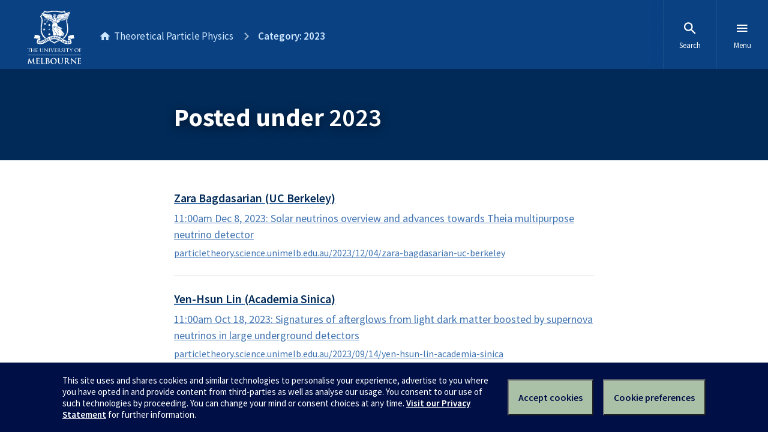

--- FILE ---
content_type: text/html; charset=UTF-8
request_url: https://particletheory.science.unimelb.edu.au/category/past-seminars/2023/
body_size: 9836
content:
<!DOCTYPE html>

<html lang="en-AU" class="no-js">
	
	<head>

		<meta charset="UTF-8">
		<link rel="profile" href="http://gmpg.org/xfn/11">
		<link rel="pingback" href="https://particletheory.science.unimelb.edu.au/xmlrpc.php">
		<meta name="google-site-verification" content="14L1qmSifouVkhuHJ_bjLKfy8ySshqb5pHTkKOiSI6Q" />

		<meta content="width=device-width, initial-scale=1.0" name="viewport" />
		<meta content="IE=edge" http-equiv="X-UA-Compatible" />
		
		<!--[if lt IE 9]>
		<script src="//oss.maxcdn.com/libs/html5shiv/3.7.0/html5shiv.js"></script>
		<![endif]-->
		
		<title>2023 | Theoretical Particle Physics</title>
<meta name='robots' content='max-image-preview:large' />

<!-- All in One SEO Pack 2.2.7.2 by Michael Torbert of Semper Fi Web Designob_start_detected [-1,-1] -->
<meta name="robots" content="noindex,follow" />
<link rel='next' href='https://particletheory.science.unimelb.edu.au/category/past-seminars/2023/page/2/' />

<link rel="canonical" href="https://particletheory.science.unimelb.edu.au/category/past-seminars/2023/" />
<!-- /all in one seo pack -->
<link rel='dns-prefetch' href='//d2h9b02ioca40d.cloudfront.net' />
<link rel="alternate" type="application/rss+xml" title="Theoretical Particle Physics &raquo; Feed" href="https://particletheory.science.unimelb.edu.au/feed/" />
<link rel="alternate" type="application/rss+xml" title="Theoretical Particle Physics &raquo; Comments Feed" href="https://particletheory.science.unimelb.edu.au/comments/feed/" />
<link rel="alternate" type="application/rss+xml" title="Theoretical Particle Physics &raquo; 2023 Category Feed" href="https://particletheory.science.unimelb.edu.au/category/past-seminars/2023/feed/" />
<style id='wp-img-auto-sizes-contain-inline-css' type='text/css'>
img:is([sizes=auto i],[sizes^="auto," i]){contain-intrinsic-size:3000px 1500px}
/*# sourceURL=wp-img-auto-sizes-contain-inline-css */
</style>
<link rel='stylesheet' id='uom-design-system-css-css' href='//d2h9b02ioca40d.cloudfront.net/v7.0/uom.css?ver=1.1' type='text/css' media='all' />
<link rel='stylesheet' id='uom-custom-styles-css' href='https://particletheory.science.unimelb.edu.au/wp-content/themes/unimelb/style.css?ver=1.1' type='text/css' media='all' />
<style id='wp-emoji-styles-inline-css' type='text/css'>

	img.wp-smiley, img.emoji {
		display: inline !important;
		border: none !important;
		box-shadow: none !important;
		height: 1em !important;
		width: 1em !important;
		margin: 0 0.07em !important;
		vertical-align: -0.1em !important;
		background: none !important;
		padding: 0 !important;
	}
/*# sourceURL=wp-emoji-styles-inline-css */
</style>
<style id='wp-block-library-inline-css' type='text/css'>
:root{--wp-block-synced-color:#7a00df;--wp-block-synced-color--rgb:122,0,223;--wp-bound-block-color:var(--wp-block-synced-color);--wp-editor-canvas-background:#ddd;--wp-admin-theme-color:#007cba;--wp-admin-theme-color--rgb:0,124,186;--wp-admin-theme-color-darker-10:#006ba1;--wp-admin-theme-color-darker-10--rgb:0,107,160.5;--wp-admin-theme-color-darker-20:#005a87;--wp-admin-theme-color-darker-20--rgb:0,90,135;--wp-admin-border-width-focus:2px}@media (min-resolution:192dpi){:root{--wp-admin-border-width-focus:1.5px}}.wp-element-button{cursor:pointer}:root .has-very-light-gray-background-color{background-color:#eee}:root .has-very-dark-gray-background-color{background-color:#313131}:root .has-very-light-gray-color{color:#eee}:root .has-very-dark-gray-color{color:#313131}:root .has-vivid-green-cyan-to-vivid-cyan-blue-gradient-background{background:linear-gradient(135deg,#00d084,#0693e3)}:root .has-purple-crush-gradient-background{background:linear-gradient(135deg,#34e2e4,#4721fb 50%,#ab1dfe)}:root .has-hazy-dawn-gradient-background{background:linear-gradient(135deg,#faaca8,#dad0ec)}:root .has-subdued-olive-gradient-background{background:linear-gradient(135deg,#fafae1,#67a671)}:root .has-atomic-cream-gradient-background{background:linear-gradient(135deg,#fdd79a,#004a59)}:root .has-nightshade-gradient-background{background:linear-gradient(135deg,#330968,#31cdcf)}:root .has-midnight-gradient-background{background:linear-gradient(135deg,#020381,#2874fc)}:root{--wp--preset--font-size--normal:16px;--wp--preset--font-size--huge:42px}.has-regular-font-size{font-size:1em}.has-larger-font-size{font-size:2.625em}.has-normal-font-size{font-size:var(--wp--preset--font-size--normal)}.has-huge-font-size{font-size:var(--wp--preset--font-size--huge)}.has-text-align-center{text-align:center}.has-text-align-left{text-align:left}.has-text-align-right{text-align:right}.has-fit-text{white-space:nowrap!important}#end-resizable-editor-section{display:none}.aligncenter{clear:both}.items-justified-left{justify-content:flex-start}.items-justified-center{justify-content:center}.items-justified-right{justify-content:flex-end}.items-justified-space-between{justify-content:space-between}.screen-reader-text{border:0;clip-path:inset(50%);height:1px;margin:-1px;overflow:hidden;padding:0;position:absolute;width:1px;word-wrap:normal!important}.screen-reader-text:focus{background-color:#ddd;clip-path:none;color:#444;display:block;font-size:1em;height:auto;left:5px;line-height:normal;padding:15px 23px 14px;text-decoration:none;top:5px;width:auto;z-index:100000}html :where(.has-border-color){border-style:solid}html :where([style*=border-top-color]){border-top-style:solid}html :where([style*=border-right-color]){border-right-style:solid}html :where([style*=border-bottom-color]){border-bottom-style:solid}html :where([style*=border-left-color]){border-left-style:solid}html :where([style*=border-width]){border-style:solid}html :where([style*=border-top-width]){border-top-style:solid}html :where([style*=border-right-width]){border-right-style:solid}html :where([style*=border-bottom-width]){border-bottom-style:solid}html :where([style*=border-left-width]){border-left-style:solid}html :where(img[class*=wp-image-]){height:auto;max-width:100%}:where(figure){margin:0 0 1em}html :where(.is-position-sticky){--wp-admin--admin-bar--position-offset:var(--wp-admin--admin-bar--height,0px)}@media screen and (max-width:600px){html :where(.is-position-sticky){--wp-admin--admin-bar--position-offset:0px}}

/*# sourceURL=wp-block-library-inline-css */
</style><style id='global-styles-inline-css' type='text/css'>
:root{--wp--preset--aspect-ratio--square: 1;--wp--preset--aspect-ratio--4-3: 4/3;--wp--preset--aspect-ratio--3-4: 3/4;--wp--preset--aspect-ratio--3-2: 3/2;--wp--preset--aspect-ratio--2-3: 2/3;--wp--preset--aspect-ratio--16-9: 16/9;--wp--preset--aspect-ratio--9-16: 9/16;--wp--preset--color--black: #000000;--wp--preset--color--cyan-bluish-gray: #abb8c3;--wp--preset--color--white: #ffffff;--wp--preset--color--pale-pink: #f78da7;--wp--preset--color--vivid-red: #cf2e2e;--wp--preset--color--luminous-vivid-orange: #ff6900;--wp--preset--color--luminous-vivid-amber: #fcb900;--wp--preset--color--light-green-cyan: #7bdcb5;--wp--preset--color--vivid-green-cyan: #00d084;--wp--preset--color--pale-cyan-blue: #8ed1fc;--wp--preset--color--vivid-cyan-blue: #0693e3;--wp--preset--color--vivid-purple: #9b51e0;--wp--preset--gradient--vivid-cyan-blue-to-vivid-purple: linear-gradient(135deg,rgb(6,147,227) 0%,rgb(155,81,224) 100%);--wp--preset--gradient--light-green-cyan-to-vivid-green-cyan: linear-gradient(135deg,rgb(122,220,180) 0%,rgb(0,208,130) 100%);--wp--preset--gradient--luminous-vivid-amber-to-luminous-vivid-orange: linear-gradient(135deg,rgb(252,185,0) 0%,rgb(255,105,0) 100%);--wp--preset--gradient--luminous-vivid-orange-to-vivid-red: linear-gradient(135deg,rgb(255,105,0) 0%,rgb(207,46,46) 100%);--wp--preset--gradient--very-light-gray-to-cyan-bluish-gray: linear-gradient(135deg,rgb(238,238,238) 0%,rgb(169,184,195) 100%);--wp--preset--gradient--cool-to-warm-spectrum: linear-gradient(135deg,rgb(74,234,220) 0%,rgb(151,120,209) 20%,rgb(207,42,186) 40%,rgb(238,44,130) 60%,rgb(251,105,98) 80%,rgb(254,248,76) 100%);--wp--preset--gradient--blush-light-purple: linear-gradient(135deg,rgb(255,206,236) 0%,rgb(152,150,240) 100%);--wp--preset--gradient--blush-bordeaux: linear-gradient(135deg,rgb(254,205,165) 0%,rgb(254,45,45) 50%,rgb(107,0,62) 100%);--wp--preset--gradient--luminous-dusk: linear-gradient(135deg,rgb(255,203,112) 0%,rgb(199,81,192) 50%,rgb(65,88,208) 100%);--wp--preset--gradient--pale-ocean: linear-gradient(135deg,rgb(255,245,203) 0%,rgb(182,227,212) 50%,rgb(51,167,181) 100%);--wp--preset--gradient--electric-grass: linear-gradient(135deg,rgb(202,248,128) 0%,rgb(113,206,126) 100%);--wp--preset--gradient--midnight: linear-gradient(135deg,rgb(2,3,129) 0%,rgb(40,116,252) 100%);--wp--preset--font-size--small: 13px;--wp--preset--font-size--medium: 20px;--wp--preset--font-size--large: 36px;--wp--preset--font-size--x-large: 42px;--wp--preset--spacing--20: 0.44rem;--wp--preset--spacing--30: 0.67rem;--wp--preset--spacing--40: 1rem;--wp--preset--spacing--50: 1.5rem;--wp--preset--spacing--60: 2.25rem;--wp--preset--spacing--70: 3.38rem;--wp--preset--spacing--80: 5.06rem;--wp--preset--shadow--natural: 6px 6px 9px rgba(0, 0, 0, 0.2);--wp--preset--shadow--deep: 12px 12px 50px rgba(0, 0, 0, 0.4);--wp--preset--shadow--sharp: 6px 6px 0px rgba(0, 0, 0, 0.2);--wp--preset--shadow--outlined: 6px 6px 0px -3px rgb(255, 255, 255), 6px 6px rgb(0, 0, 0);--wp--preset--shadow--crisp: 6px 6px 0px rgb(0, 0, 0);}:where(.is-layout-flex){gap: 0.5em;}:where(.is-layout-grid){gap: 0.5em;}body .is-layout-flex{display: flex;}.is-layout-flex{flex-wrap: wrap;align-items: center;}.is-layout-flex > :is(*, div){margin: 0;}body .is-layout-grid{display: grid;}.is-layout-grid > :is(*, div){margin: 0;}:where(.wp-block-columns.is-layout-flex){gap: 2em;}:where(.wp-block-columns.is-layout-grid){gap: 2em;}:where(.wp-block-post-template.is-layout-flex){gap: 1.25em;}:where(.wp-block-post-template.is-layout-grid){gap: 1.25em;}.has-black-color{color: var(--wp--preset--color--black) !important;}.has-cyan-bluish-gray-color{color: var(--wp--preset--color--cyan-bluish-gray) !important;}.has-white-color{color: var(--wp--preset--color--white) !important;}.has-pale-pink-color{color: var(--wp--preset--color--pale-pink) !important;}.has-vivid-red-color{color: var(--wp--preset--color--vivid-red) !important;}.has-luminous-vivid-orange-color{color: var(--wp--preset--color--luminous-vivid-orange) !important;}.has-luminous-vivid-amber-color{color: var(--wp--preset--color--luminous-vivid-amber) !important;}.has-light-green-cyan-color{color: var(--wp--preset--color--light-green-cyan) !important;}.has-vivid-green-cyan-color{color: var(--wp--preset--color--vivid-green-cyan) !important;}.has-pale-cyan-blue-color{color: var(--wp--preset--color--pale-cyan-blue) !important;}.has-vivid-cyan-blue-color{color: var(--wp--preset--color--vivid-cyan-blue) !important;}.has-vivid-purple-color{color: var(--wp--preset--color--vivid-purple) !important;}.has-black-background-color{background-color: var(--wp--preset--color--black) !important;}.has-cyan-bluish-gray-background-color{background-color: var(--wp--preset--color--cyan-bluish-gray) !important;}.has-white-background-color{background-color: var(--wp--preset--color--white) !important;}.has-pale-pink-background-color{background-color: var(--wp--preset--color--pale-pink) !important;}.has-vivid-red-background-color{background-color: var(--wp--preset--color--vivid-red) !important;}.has-luminous-vivid-orange-background-color{background-color: var(--wp--preset--color--luminous-vivid-orange) !important;}.has-luminous-vivid-amber-background-color{background-color: var(--wp--preset--color--luminous-vivid-amber) !important;}.has-light-green-cyan-background-color{background-color: var(--wp--preset--color--light-green-cyan) !important;}.has-vivid-green-cyan-background-color{background-color: var(--wp--preset--color--vivid-green-cyan) !important;}.has-pale-cyan-blue-background-color{background-color: var(--wp--preset--color--pale-cyan-blue) !important;}.has-vivid-cyan-blue-background-color{background-color: var(--wp--preset--color--vivid-cyan-blue) !important;}.has-vivid-purple-background-color{background-color: var(--wp--preset--color--vivid-purple) !important;}.has-black-border-color{border-color: var(--wp--preset--color--black) !important;}.has-cyan-bluish-gray-border-color{border-color: var(--wp--preset--color--cyan-bluish-gray) !important;}.has-white-border-color{border-color: var(--wp--preset--color--white) !important;}.has-pale-pink-border-color{border-color: var(--wp--preset--color--pale-pink) !important;}.has-vivid-red-border-color{border-color: var(--wp--preset--color--vivid-red) !important;}.has-luminous-vivid-orange-border-color{border-color: var(--wp--preset--color--luminous-vivid-orange) !important;}.has-luminous-vivid-amber-border-color{border-color: var(--wp--preset--color--luminous-vivid-amber) !important;}.has-light-green-cyan-border-color{border-color: var(--wp--preset--color--light-green-cyan) !important;}.has-vivid-green-cyan-border-color{border-color: var(--wp--preset--color--vivid-green-cyan) !important;}.has-pale-cyan-blue-border-color{border-color: var(--wp--preset--color--pale-cyan-blue) !important;}.has-vivid-cyan-blue-border-color{border-color: var(--wp--preset--color--vivid-cyan-blue) !important;}.has-vivid-purple-border-color{border-color: var(--wp--preset--color--vivid-purple) !important;}.has-vivid-cyan-blue-to-vivid-purple-gradient-background{background: var(--wp--preset--gradient--vivid-cyan-blue-to-vivid-purple) !important;}.has-light-green-cyan-to-vivid-green-cyan-gradient-background{background: var(--wp--preset--gradient--light-green-cyan-to-vivid-green-cyan) !important;}.has-luminous-vivid-amber-to-luminous-vivid-orange-gradient-background{background: var(--wp--preset--gradient--luminous-vivid-amber-to-luminous-vivid-orange) !important;}.has-luminous-vivid-orange-to-vivid-red-gradient-background{background: var(--wp--preset--gradient--luminous-vivid-orange-to-vivid-red) !important;}.has-very-light-gray-to-cyan-bluish-gray-gradient-background{background: var(--wp--preset--gradient--very-light-gray-to-cyan-bluish-gray) !important;}.has-cool-to-warm-spectrum-gradient-background{background: var(--wp--preset--gradient--cool-to-warm-spectrum) !important;}.has-blush-light-purple-gradient-background{background: var(--wp--preset--gradient--blush-light-purple) !important;}.has-blush-bordeaux-gradient-background{background: var(--wp--preset--gradient--blush-bordeaux) !important;}.has-luminous-dusk-gradient-background{background: var(--wp--preset--gradient--luminous-dusk) !important;}.has-pale-ocean-gradient-background{background: var(--wp--preset--gradient--pale-ocean) !important;}.has-electric-grass-gradient-background{background: var(--wp--preset--gradient--electric-grass) !important;}.has-midnight-gradient-background{background: var(--wp--preset--gradient--midnight) !important;}.has-small-font-size{font-size: var(--wp--preset--font-size--small) !important;}.has-medium-font-size{font-size: var(--wp--preset--font-size--medium) !important;}.has-large-font-size{font-size: var(--wp--preset--font-size--large) !important;}.has-x-large-font-size{font-size: var(--wp--preset--font-size--x-large) !important;}
/*# sourceURL=global-styles-inline-css */
</style>

<style id='classic-theme-styles-inline-css' type='text/css'>
/*! This file is auto-generated */
.wp-block-button__link{color:#fff;background-color:#32373c;border-radius:9999px;box-shadow:none;text-decoration:none;padding:calc(.667em + 2px) calc(1.333em + 2px);font-size:1.125em}.wp-block-file__button{background:#32373c;color:#fff;text-decoration:none}
/*# sourceURL=/wp-includes/css/classic-themes.min.css */
</style>
<link rel='stylesheet' id='wpa-style-css' href='https://particletheory.science.unimelb.edu.au/wp-content/plugins/wp-accessibility/css/wpa-style.css?ver=2.2.5' type='text/css' media='all' />
<style id='wpa-style-inline-css' type='text/css'>
:root { --admin-bar-top : 7px; }
/*# sourceURL=wpa-style-inline-css */
</style>
<script type="text/javascript" src="https://particletheory.science.unimelb.edu.au/wp-includes/js/jquery/jquery.min.js?ver=3.7.1" id="jquery-core-js"></script>
<script type="text/javascript" src="https://particletheory.science.unimelb.edu.au/wp-includes/js/jquery/jquery-migrate.min.js?ver=3.4.1" id="jquery-migrate-js"></script>
<script type="text/javascript" src="//d2h9b02ioca40d.cloudfront.net/v7.0/uom.js?ver=1.1" id="uom-design-system-js-js"></script>
<link rel="https://api.w.org/" href="https://particletheory.science.unimelb.edu.au/wp-json/" /><link rel="alternate" title="JSON" type="application/json" href="https://particletheory.science.unimelb.edu.au/wp-json/wp/v2/categories/402234" /><link rel="EditURI" type="application/rsd+xml" title="RSD" href="https://particletheory.science.unimelb.edu.au/xmlrpc.php?rsd" />
<meta name="generator" content="Wordpress at the University of Melbourne 6.9 - http://blogs.unimelb.edu.au/" />
	<style>
		@media screen and (max-width: 782px) {
			#wpadminbar li#wp-admin-bar-log-in,
			#wpadminbar li#wp-admin-bar-register {
				display: block;
			}

			#wpadminbar li#wp-admin-bar-log-in a,
			#wpadminbar li#wp-admin-bar-register a {
				padding: 0 8px;
			}
		}
	</style>

        <script type="text/javascript">
            var jQueryMigrateHelperHasSentDowngrade = false;

			window.onerror = function( msg, url, line, col, error ) {
				// Break out early, do not processing if a downgrade reqeust was already sent.
				if ( jQueryMigrateHelperHasSentDowngrade ) {
					return true;
                }

				var xhr = new XMLHttpRequest();
				var nonce = '547489307d';
				var jQueryFunctions = [
					'andSelf',
					'browser',
					'live',
					'boxModel',
					'support.boxModel',
					'size',
					'swap',
					'clean',
					'sub',
                ];
				var match_pattern = /\)\.(.+?) is not a function/;
                var erroredFunction = msg.match( match_pattern );

                // If there was no matching functions, do not try to downgrade.
                if ( null === erroredFunction || typeof erroredFunction !== 'object' || typeof erroredFunction[1] === "undefined" || -1 === jQueryFunctions.indexOf( erroredFunction[1] ) ) {
                    return true;
                }

                // Set that we've now attempted a downgrade request.
                jQueryMigrateHelperHasSentDowngrade = true;

				xhr.open( 'POST', 'https://particletheory.science.unimelb.edu.au/wp-admin/admin-ajax.php' );
				xhr.setRequestHeader( 'Content-Type', 'application/x-www-form-urlencoded' );
				xhr.onload = function () {
					var response,
                        reload = false;

					if ( 200 === xhr.status ) {
                        try {
                        	response = JSON.parse( xhr.response );

                        	reload = response.data.reload;
                        } catch ( e ) {
                        	reload = false;
                        }
                    }

					// Automatically reload the page if a deprecation caused an automatic downgrade, ensure visitors get the best possible experience.
					if ( reload ) {
						location.reload();
                    }
				};

				xhr.send( encodeURI( 'action=jquery-migrate-downgrade-version&_wpnonce=' + nonce ) );

				// Suppress error alerts in older browsers
				return true;
			}
        </script>

							<!-- Google Analytics tracking code output by Beehive Analytics Pro -->
						<script async src="https://www.googletagmanager.com/gtag/js?id=G-L1Q1TD1R35&l=beehiveDataLayer"></script>
		<script>
						window.beehiveDataLayer = window.beehiveDataLayer || [];
			function gaplusu() {beehiveDataLayer.push(arguments);}
			gaplusu('js', new Date())
						gaplusu('config', 'G-L1Q1TD1R35', {
				'anonymize_ip': true,
				'allow_google_signals': false,
			})
					</script>
		<style type="text/css">.recentcomments a{display:inline !important;padding:0 !important;margin:0 !important;}</style><style type="text/css">
/* <![CDATA[ */
img.latex { vertical-align: middle; border: none; }
/* ]]> */
</style>
		
	</head>
	
	<body class="archive category category-402234 wp-theme-unimelb">
		
		<div class="uomcontent">

			<div class="page-inner">

				
				<ol class="page-local-history" itemscope="" itemtype="http://schema.org/BreadcrumbList">			<li class="root" itemprop="itemListElement" itemscope="" itemtype="http://schema.org/ListItem">
				<a href="https://particletheory.science.unimelb.edu.au" title="Theoretical Particle Physics" itemprop="item">
					<span itemprop="name">Theoretical Particle Physics</span>
				</a>
				<meta content="" itemprop="position" />
			</li>
						<li class="last" itemprop="itemListElement" itemscope="" itemtype="http://schema.org/ListItem">
				<a href="https://particletheory.science.unimelb.edu.au/category/past-seminars/2023/" title="Category: 2023" itemprop="item">
					<span itemprop="name">Category: 2023</span>
				</a>
				<meta content="" itemprop="position" />
			</li>
			</ol>
				<div role="main">


	<header>

		<h1>Posted under <strong>2023</strong></h1>

	</header>

	<section>

		
			<ol class="search-results" start="1">

				
					<li id="post-1120" class="post-1120 post type-post status-publish format-standard hentry category-402234 category-past-seminars">

	<a class="archive-post-link" href="https://particletheory.science.unimelb.edu.au/2023/12/04/zara-bagdasarian-uc-berkeley/">

		<h3>Zara Bagdasarian (UC Berkeley)</h3>

		
		<p>11:00am Dec 8, 2023: Solar neutrinos overview and advances towards Theia multipurpose neutrino detector</p>

		<p class="url">particletheory.science.unimelb.edu.au/2023/12/04/zara-bagdasarian-uc-berkeley</p>

	</a>
</li>



				
					<li id="post-1098" class="post-1098 post type-post status-publish format-standard hentry category-402234 category-past-seminars">

	<a class="archive-post-link" href="https://particletheory.science.unimelb.edu.au/2023/09/14/yen-hsun-lin-academia-sinica/">

		<h3>Yen-Hsun Lin (Academia Sinica)</h3>

		
		<p>11:00am Oct 18, 2023: Signatures of afterglows from light dark matter boosted by supernova neutrinos in large underground detectors</p>

		<p class="url">particletheory.science.unimelb.edu.au/2023/09/14/yen-hsun-lin-academia-sinica</p>

	</a>
</li>



				
					<li id="post-1061" class="post-1061 post type-post status-publish format-standard hentry category-402234 category-past-seminars">

	<a class="archive-post-link" href="https://particletheory.science.unimelb.edu.au/2023/08/03/tracy-slatyer-mit/">

		<h3>Tracy Slatyer (MIT)</h3>

		
		<p>2:00pm Sep 14, 2023: Dark Matter, Cosmic Background Radiation, and the Birth of the First Stars</p>

		<p class="url">particletheory.science.unimelb.edu.au/2023/08/03/tracy-slatyer-mit</p>

	</a>
</li>



				
					<li id="post-1043" class="post-1043 post type-post status-publish format-standard hentry category-402234 category-past-seminars">

	<a class="archive-post-link" href="https://particletheory.science.unimelb.edu.au/2023/08/03/joachim-brod-u-cincinnati/">

		<h3>Joachim Brod (U. Cincinnati)</h3>

		
		<p>10:00am Aug 30, 2023: Two new precision observables in kaon physics</p>

		<p class="url">particletheory.science.unimelb.edu.au/2023/08/03/joachim-brod-u-cincinnati</p>

	</a>
</li>



				
					<li id="post-1081" class="post-1081 post type-post status-publish format-standard hentry category-402234 category-past-seminars">

	<a class="archive-post-link" href="https://particletheory.science.unimelb.edu.au/2023/08/03/john-gargalionis-valencia/">

		<h3>John Gargalionis (IFIC, Valencia)</h3>

		
		<p>2:00pm Aug 25, 2023: Proton decay in low-scale Pati–Salam models</p>

		<p class="url">particletheory.science.unimelb.edu.au/2023/08/03/john-gargalionis-valencia</p>

	</a>
</li>



				
					<li id="post-1050" class="post-1050 post type-post status-publish format-standard hentry category-402234 category-past-seminars">

	<a class="archive-post-link" href="https://particletheory.science.unimelb.edu.au/2023/07/21/robert-mostoghiu-swinburne/">

		<h3>Robert Mostoghiu (Swinburne)</h3>

		
		<p>3:30pm Aug 2, 2023: Cosmological simulations and the search for dark matter</p>

		<p class="url">particletheory.science.unimelb.edu.au/2023/07/21/robert-mostoghiu-swinburne</p>

	</a>
</li>



				
					<li id="post-1069" class="post-1069 post type-post status-publish format-standard hentry category-402234 category-past-seminars">

	<a class="archive-post-link" href="https://particletheory.science.unimelb.edu.au/2023/07/21/venus-keus-dias/">

		<h3>Venus Keus (DIAS)</h3>

		
		<p>2:00pm Jul 28, 2023: CP-violation in the dark sector</p>

		<p class="url">particletheory.science.unimelb.edu.au/2023/07/21/venus-keus-dias</p>

	</a>
</li>



				
					<li id="post-1066" class="post-1066 post type-post status-publish format-standard hentry category-402234 category-past-seminars">

	<a class="archive-post-link" href="https://particletheory.science.unimelb.edu.au/2023/07/21/ben-allanach-cambridge/">

		<h3>Ben Allanach (Cambridge)</h3>

		
		<p>2:00pm Jul 24, 2023: Floccinaucinihilipilification</p>

		<p class="url">particletheory.science.unimelb.edu.au/2023/07/21/ben-allanach-cambridge</p>

	</a>
</li>



				
					<li id="post-1048" class="post-1048 post type-post status-publish format-standard hentry category-402234 category-past-seminars">

	<a class="archive-post-link" href="https://particletheory.science.unimelb.edu.au/2023/06/08/claudia-hagedorn-ific-valencia/">

		<h3>Claudia Hagedorn (IFIC, Valencia)</h3>

		
		<p>2:00pm July 14, 2023: Phenomenology of low-scale seesaw with flavour and CP symmetries</p>

		<p class="url">particletheory.science.unimelb.edu.au/2023/06/08/claudia-hagedorn-ific-valencia</p>

	</a>
</li>



				
					<li id="post-905" class="post-905 post type-post status-publish format-standard hentry category-402234 category-past-seminars">

	<a class="archive-post-link" href="https://particletheory.science.unimelb.edu.au/2023/03/07/rick-gupta-tata-institute/">

		<h3>Rick S. Gupta (Tata Institute)</h3>

		
		<p>3:30pm 24 May, 2023: Cosmological selection of the weak scale</p>

		<p class="url">particletheory.science.unimelb.edu.au/2023/03/07/rick-gupta-tata-institute</p>

	</a>
</li>



				
			</ol>

						<ul class='search-pagination'>
				<li><span aria-current="page" class="page-numbers current">1</span></li>
	<li><a class="page-numbers" href="https://particletheory.science.unimelb.edu.au/category/past-seminars/2023/page/2/">2</a></li>
	<li><a class="next page-numbers" href="https://particletheory.science.unimelb.edu.au/category/past-seminars/2023/page/2/">Next</a></li>
			</ul>
					<p class="search-result-numbers">Number of posts found:			<strong>16</strong></p>
		
		
	</section>


				
				</div> <!-- role=main -->

				
			</div> <!-- .page-inner -->


		</div> <!-- .uomcontent -->

		<script type="speculationrules">
{"prefetch":[{"source":"document","where":{"and":[{"href_matches":"/*"},{"not":{"href_matches":["/wp-*.php","/wp-admin/*","/files/*","/wp-content/*","/wp-content/plugins/*","/wp-content/themes/unimelb/*","/*\\?(.+)"]}},{"not":{"selector_matches":"a[rel~=\"nofollow\"]"}},{"not":{"selector_matches":".no-prefetch, .no-prefetch a"}}]},"eagerness":"conservative"}]}
</script>
<style type="text/css">
        .wmd-buttons-button,
        .wmd-buttons-content {
            display: inline-block;
        }
        .wmd-buttons-button {
            text-decoration:none !important;
            cursor:pointer;
            position: relative;
            text-decoration: none;
            letter-spacing:1px;
            margin:5px;
        }
        .wmd-buttons-button:hover {
            opacity:0.8;
            -moz-opacity: 0.8;
            -khtml-opacity: 0.8;
            -ms-filter: "progid:DXImageTransform.Microsoft.Alpha(Opacity=80)";
            filter: alpha(opacity=80);
        }        
        </style><script type="text/javascript" id="blog_templates_front-js-extra">
/* <![CDATA[ */
var blog_templates_params = {"type":""};
//# sourceURL=blog_templates_front-js-extra
/* ]]> */
</script>
<script type="text/javascript" src="https://particletheory.science.unimelb.edu.au/wp-content/plugins/blogtemplates//blogtemplatesfiles/assets/js/front.js?ver=2.6.8.2" id="blog_templates_front-js"></script>
<script type="text/javascript" id="wp-accessibility-js-extra">
/* <![CDATA[ */
var wpa = {"skiplinks":{"enabled":false,"output":""},"target":"1","tabindex":"1","underline":{"enabled":false,"target":"a"},"videos":"","dir":"ltr","lang":"en-AU","titles":"1","labels":"1","wpalabels":{"s":"Search","author":"Name","email":"Email","url":"Website","comment":"Comment"},"alt":"","altSelector":".hentry img[alt]:not([alt=\"\"]), .comment-content img[alt]:not([alt=\"\"]), #content img[alt]:not([alt=\"\"]),.entry-content img[alt]:not([alt=\"\"])","current":"","errors":"","tracking":"","ajaxurl":"https://particletheory.science.unimelb.edu.au/wp-admin/admin-ajax.php","security":"668cc39fb1","action":"wpa_stats_action","url":"disabled","post_id":"","continue":"","pause":"Pause video","play":"Play video","restUrl":"https://particletheory.science.unimelb.edu.au/wp-json/wp/v2/media","ldType":"button","ldHome":"https://particletheory.science.unimelb.edu.au","ldText":"\u003Cspan class=\"dashicons dashicons-media-text\" aria-hidden=\"true\"\u003E\u003C/span\u003E\u003Cspan class=\"screen-reader\"\u003ELong Description\u003C/span\u003E"};
//# sourceURL=wp-accessibility-js-extra
/* ]]> */
</script>
<script type="text/javascript" src="https://particletheory.science.unimelb.edu.au/wp-content/plugins/wp-accessibility/js/wp-accessibility.min.js?ver=2.2.5" id="wp-accessibility-js" defer="defer" data-wp-strategy="defer"></script>
<script id="wp-emoji-settings" type="application/json">
{"baseUrl":"https://s.w.org/images/core/emoji/17.0.2/72x72/","ext":".png","svgUrl":"https://s.w.org/images/core/emoji/17.0.2/svg/","svgExt":".svg","source":{"concatemoji":"https://blogs.unimelb.edu.au/particletheory/wp-includes/js/wp-emoji-release.min.js?ver=6.9"}}
</script>
<script type="module">
/* <![CDATA[ */
/*! This file is auto-generated */
const a=JSON.parse(document.getElementById("wp-emoji-settings").textContent),o=(window._wpemojiSettings=a,"wpEmojiSettingsSupports"),s=["flag","emoji"];function i(e){try{var t={supportTests:e,timestamp:(new Date).valueOf()};sessionStorage.setItem(o,JSON.stringify(t))}catch(e){}}function c(e,t,n){e.clearRect(0,0,e.canvas.width,e.canvas.height),e.fillText(t,0,0);t=new Uint32Array(e.getImageData(0,0,e.canvas.width,e.canvas.height).data);e.clearRect(0,0,e.canvas.width,e.canvas.height),e.fillText(n,0,0);const a=new Uint32Array(e.getImageData(0,0,e.canvas.width,e.canvas.height).data);return t.every((e,t)=>e===a[t])}function p(e,t){e.clearRect(0,0,e.canvas.width,e.canvas.height),e.fillText(t,0,0);var n=e.getImageData(16,16,1,1);for(let e=0;e<n.data.length;e++)if(0!==n.data[e])return!1;return!0}function u(e,t,n,a){switch(t){case"flag":return n(e,"\ud83c\udff3\ufe0f\u200d\u26a7\ufe0f","\ud83c\udff3\ufe0f\u200b\u26a7\ufe0f")?!1:!n(e,"\ud83c\udde8\ud83c\uddf6","\ud83c\udde8\u200b\ud83c\uddf6")&&!n(e,"\ud83c\udff4\udb40\udc67\udb40\udc62\udb40\udc65\udb40\udc6e\udb40\udc67\udb40\udc7f","\ud83c\udff4\u200b\udb40\udc67\u200b\udb40\udc62\u200b\udb40\udc65\u200b\udb40\udc6e\u200b\udb40\udc67\u200b\udb40\udc7f");case"emoji":return!a(e,"\ud83e\u1fac8")}return!1}function f(e,t,n,a){let r;const o=(r="undefined"!=typeof WorkerGlobalScope&&self instanceof WorkerGlobalScope?new OffscreenCanvas(300,150):document.createElement("canvas")).getContext("2d",{willReadFrequently:!0}),s=(o.textBaseline="top",o.font="600 32px Arial",{});return e.forEach(e=>{s[e]=t(o,e,n,a)}),s}function r(e){var t=document.createElement("script");t.src=e,t.defer=!0,document.head.appendChild(t)}a.supports={everything:!0,everythingExceptFlag:!0},new Promise(t=>{let n=function(){try{var e=JSON.parse(sessionStorage.getItem(o));if("object"==typeof e&&"number"==typeof e.timestamp&&(new Date).valueOf()<e.timestamp+604800&&"object"==typeof e.supportTests)return e.supportTests}catch(e){}return null}();if(!n){if("undefined"!=typeof Worker&&"undefined"!=typeof OffscreenCanvas&&"undefined"!=typeof URL&&URL.createObjectURL&&"undefined"!=typeof Blob)try{var e="postMessage("+f.toString()+"("+[JSON.stringify(s),u.toString(),c.toString(),p.toString()].join(",")+"));",a=new Blob([e],{type:"text/javascript"});const r=new Worker(URL.createObjectURL(a),{name:"wpTestEmojiSupports"});return void(r.onmessage=e=>{i(n=e.data),r.terminate(),t(n)})}catch(e){}i(n=f(s,u,c,p))}t(n)}).then(e=>{for(const n in e)a.supports[n]=e[n],a.supports.everything=a.supports.everything&&a.supports[n],"flag"!==n&&(a.supports.everythingExceptFlag=a.supports.everythingExceptFlag&&a.supports[n]);var t;a.supports.everythingExceptFlag=a.supports.everythingExceptFlag&&!a.supports.flag,a.supports.everything||((t=a.source||{}).concatemoji?r(t.concatemoji):t.wpemoji&&t.twemoji&&(r(t.twemoji),r(t.wpemoji)))});
//# sourceURL=https://blogs.unimelb.edu.au/particletheory/wp-includes/js/wp-emoji-loader.min.js
/* ]]> */
</script>
		<div class="no-js" id="sitemap" role="navigation">

			<h2>Theoretical Particle Physics</h2>

			<ul>
				<li id="menu-item-747" class="menu-item menu-item-type-post_type menu-item-object-page menu-item-747"><a href="https://particletheory.science.unimelb.edu.au/home/research/">Research</a></li>
<li id="menu-item-748" class="menu-item menu-item-type-post_type menu-item-object-page menu-item-748"><a href="https://particletheory.science.unimelb.edu.au/home/people/">People</a></li>
<li id="menu-item-749" class="menu-item menu-item-type-post_type menu-item-object-page menu-item-749"><a href="https://particletheory.science.unimelb.edu.au/home/seminars/">Seminars</a></li>
			<script>
				document.getElementById( 'sitemap').setAttribute( 'data-absolute-root', 'https://particletheory.science.unimelb.edu.au');
			</script>
						</ul>

			<ul class="meta">
							</ul>

		</div>
		
	</body>
	
</html>